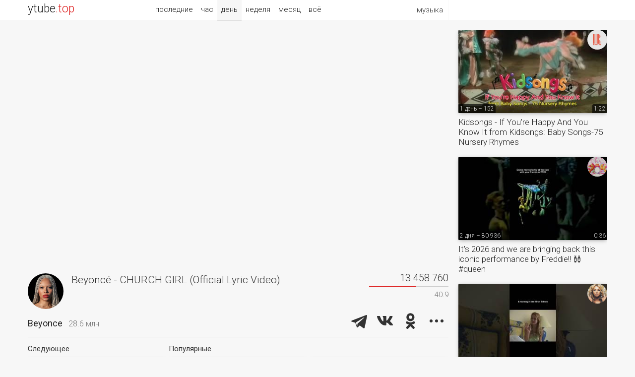

--- FILE ---
content_type: text/html; charset=UTF-8
request_url: https://ytube.top/music/video/376831
body_size: 6523
content:
<!doctype html><html lang="en"><head><title>Beyonc&eacute; - CHURCH GIRL (Official Lyric Video) – Beyonce</title><link href="/css/main.css?1" rel="stylesheet"><link href="https://fonts.gstatic.com/" rel="preconnect" crossorigin><link href="https://fonts.googleapis.com/css?family=Roboto:300,400&subset=cyrillic" rel="stylesheet"><link rel="alternate" hreflang="x-default" href="https://ytube.top/music/video/376831"><meta http-equiv="Content-Type" content="text/html; charset=utf-8"><meta name="description" content="Beyonce – Official lyric video for &ldquo;CHURCH GIRL&rdquo; by Beyonc&eacute;."><meta property="og:image" content="https://i.ytimg.com/vi/_sZirWKsOBg/mqdefault.jpg"><meta name="referrer" content="unsafe-url"></head><body><div id="page" class="mw2"> <div id="head"><div class="w1 w2"><div class="logo" title="ytube.top"><a href="/en/music/">ytube<span>.top</span></a></div><div class="menu"><span>музыка</span><ul><li><a href="/en/auto/today">авто</a></li><li><a href="/en/tech/today">техно</a></li><li><a href="/en/kids/today">детское</a></li> </ul></div> <div class="sort"><a href="/en/music/latest">последние</a><a href="/en/music/hour">час</a><a href="/en/music/" class="act">день</a><a href="/en/music/week">неделя</a><a href="/en/music/month">месяц</a><a href="/en/music/all">всё</a></div> </div></div><div class="main w2"><div class="watch"> <iframe src="https://www.youtube.com/embed/_sZirWKsOBg?autoplay=1&rel=0&modestbranding=1&iv_load_policy=3" allow="autoplay" allowfullscreen></iframe> <div class="zone box"><div class="tv"><div class="pic"><a href="/beyonce"><img src="https://yt4.ggpht.com/4UxYRy4fJ0Fo54TRPkw19_W6uCCnzTBSkzm75vGIiEObg4IgY5Ie1BIsNcflFNqofAjxEpTRcQ=s240-c-k-c0x00ffffff-no-rj" title="Beyonce – Последние видео" alt></a></div><h1>Beyonc&eacute; - CHURCH GIRL (Official Lyric Video)</h1><div class="views" title="Количество просмотров и оценка видео"><div>13 458 760</div> <div class="likes"><div style="width:40.9%"></div></div><div title="Аналог дизлайков в %">40.9</div> </div></div><div class="clear"><div class="name"><a href="/beyonce">Beyonce</a><span title="Количество подписчиков">28.6 млн</span></div><div class="share"><script src="/share.js?4" async></script><div class="ya-share2" data-size="l" data-color-scheme="whiteblack" data-limit="3" data-lang="ru" data-services="telegram,vkontakte,odnoklassniki,moimir,twitter"></div></div><div class="clear"></div></div></div> <div class="more more3 box"><div><div>Следующее</div><div class="video"><div><a href="/music/video/376766"><img class="pic1" src="https://i.ytimg.com/vi/M-ruSdKbQUM/mqdefault.jpg" alt></a><a href="/beyonce"><img class="pic2" src="https://yt4.ggpht.com/4UxYRy4fJ0Fo54TRPkw19_W6uCCnzTBSkzm75vGIiEObg4IgY5Ie1BIsNcflFNqofAjxEpTRcQ=s240-c-k-c0x00ffffff-no-rj" title="Beyonce" alt></a><span class="uploaded">29.07.22 – 9 592 806</span><span class="duration">4:29</span></div><a href="/music/video/376766">Beyonc&eacute; - PLASTIC OFF THE SOFA (Official Lyric Video)</a></div></div><div><div>Популярные</div> <div class="video"><div><a href="/music/video/376758"><img class="pic1" src="https://i.ytimg.com/vi/b2xLsCo8zmQ/mqdefault.jpg" alt></a><a href="/beyonce"><img class="pic2" src="https://yt4.ggpht.com/4UxYRy4fJ0Fo54TRPkw19_W6uCCnzTBSkzm75vGIiEObg4IgY5Ie1BIsNcflFNqofAjxEpTRcQ=s240-c-k-c0x00ffffff-no-rj" title="Beyonce" alt></a><span class="uploaded">29.07.22 – 15 497 340</span><span class="duration">3:35</span></div><a href="/music/video/376758">Beyonc&eacute; - I'M THAT GIRL (Official Lyric Video)</a></div> <div class="video"><div><a href="/music/video/374162"><img class="pic1" src="https://i.ytimg.com/vi/ZHk7oF64X60/mqdefault.jpg" alt></a><a href="/beyonce"><img class="pic2" src="https://yt4.ggpht.com/4UxYRy4fJ0Fo54TRPkw19_W6uCCnzTBSkzm75vGIiEObg4IgY5Ie1BIsNcflFNqofAjxEpTRcQ=s240-c-k-c0x00ffffff-no-rj" title="Beyonce" alt></a><span class="uploaded">03.12.17 – 0</span><span class="duration">0:00</span></div><a href="/music/video/374162">beyonceVEVO Live Stream</a></div> </div></div><div class="descr"><div title="Время UTC">Опубликовано 29 июля 2022, 5:38</div><div>Official lyric video for &ldquo;CHURCH GIRL&rdquo; by Beyonc&eacute;.<br> <br>Listen &amp; Download &lsquo;RENAISSANCE&rsquo; out now: <a href="https://beyonce.lnk.to/RENAISSANCE" target="_blank" rel="nofollow">beyonce.lnk.to/RENAISSANCE</a><br> <br>Amazon Music - <a href="https://beyonce.lnk.to/RENAISSANCE/amazonmusic" target="_blank" rel="nofollow">beyonce.lnk.to/RENAISSANCE/ama...</a><br>Apple Music - <a href="https://beyonce.lnk.to/RENAISSANCE/applemusic" target="_blank" rel="nofollow">beyonce.lnk.to/RENAISSANCE/app...</a><br>Deezer - <a href="https://beyonce.lnk.to/RENAISSANCE/deezer" target="_blank" rel="nofollow">beyonce.lnk.to/RENAISSANCE/dee...</a><br>iTunes - <a href="https://beyonce.lnk.to/RENAISSANCE/itunes" target="_blank" rel="nofollow">beyonce.lnk.to/RENAISSANCE/itu...</a><br>SoundCloud - <a href="https://beyonce.lnk.to/RENAISSANCE/soundcloud" target="_blank" rel="nofollow">beyonce.lnk.to/RENAISSANCE/sou...</a><br>Spotify - <a href="https://beyonce.lnk.to/RENAISSANCE/spotify" target="_blank" rel="nofollow">beyonce.lnk.to/RENAISSANCE/spo...</a><br>Tidal - <a href="https://beyonce.lnk.to/RENAISSANCE/tidal" target="_blank" rel="nofollow">beyonce.lnk.to/RENAISSANCE/tid...</a><br>YouTube Music - <a href="https://beyonce.lnk.to/RENAISSANCE/youtubemusic" target="_blank" rel="nofollow">beyonce.lnk.to/RENAISSANCE/you...</a><br> <br>Beyonc&eacute;: <a href="https://www.beyonce.com" target="_blank" rel="nofollow">beyonce.com</a><br><a href="https://www.instagram.com/beyonce" target="_blank" rel="nofollow">instagram.com/beyonce</a><br><a href="https://twitter.com/Beyonce" target="_blank" rel="nofollow">twitter.com/Beyonce</a><br><a href="https://www.facebook.com/beyonce" target="_blank" rel="nofollow">facebook.com/beyonce</a><br><a href="https://www.tiktok.com/@beyonce" target="_blank" rel="nofollow">tiktok.com/@beyonce</a><br> <br>#BEYONCE #RENAISSANCE<br><br><br>I&rsquo;ve been up<br>I&rsquo;ve been down <br>Felt like I moved mountains <br>Got friends that cried fountains <br> <br>I&rsquo;m warning everybody<br>Soon as I get in this party <br>I&rsquo;m gon&rsquo; let go of this body<br>I&rsquo;m gonna love on me <br> <br>Nobody can judge me<br>But me<br>I was born free<br> <br>I&rsquo;ll drop it like a thotty<br>Drop it like a thotty <br>I said now pop it like a thotty <br>Pop it like a thotty<br> <br>Me say now drop it like a thotty<br>Drop it like a thotty<br>Church girls acting loose<br>Bad girls acting snotty<br> <br>Let it go girl<br>Let it out girl<br>Twirl that ass<br>Like you came up out the south girl<br> <br>I said now drop it like a thotty<br>Drop it like a thotty<br>Bad girl acting naughty<br>Church girl don't hurt nobody<br> <br>You could be my daddy if you want to<br>You you could be my daddy if you want to<br>You can get it tatted if you want to<br>You you can get it tatted if you want to<br>(She ain&rsquo;t tryin&rsquo; to hurt nobody)<br> <br>Put your lighters in the sky get this motherfucka&rsquo; litty <br>She gon&rsquo; shake that ass and them pretty tig ol&rsquo; bitties<br>So get your racks up<br>Get your math up<br>Imma back it up<br>Back it, back it up<br>Imma buss it, buss it, buss it, buss it, acting up<br>I see them grey sweats<br>I see a blank check<br> <br>I&rsquo;m finally on the other side<br>I finally found the urge to smile<br>Swimming through the oceans of tears we cried<br> <br>You know you got church in the morning<br>But you&rsquo;re doing God&rsquo;s work<br>You&rsquo;re going in<br> <br>She ain&rsquo;t trying to hurt nobody<br>She is trying to do the best she can<br>Happy on her own<br>With her friends, without a man<br> <br>I&rsquo;m warning everybody<br>Soon as I get in this party <br>Imma let get of this body<br>I&rsquo;m gonna love on me <br> <br>Nobody can judge me<br>But me<br>I was born free<br> <br>I&rsquo;ll drop it like a thotty<br>Drop it like a thottie<br>I said now pop it like a thotty<br>Pop it like a thotty<br> <br>Me say now drop it like a thotty<br>Drop it like a thotty<br>Church girls acting loose<br>Bad girls acting snotty<br> <br>Let it go girl<br>Let it out girl<br>Twirl that ass<br>Like you came up out the south girl<br> <br>I said now drop it like a thotty<br>Drop it like a thottie<br>Bad girls acting raunchy<br>Church girl don't hurt nobody<br> <br>You could be my daddy if you want to<br>You you can get it tatted if you want to<br>Put your lighters in the sky get this motherfucka&rsquo; litty <br>She gon&rsquo; shake that ass and them pretty tig ol&rsquo; bitties<br> <br>So get your racks up<br>Get your math up<br>Imma back it up<br>Back it, back it up<br> <br>Imma buss it, buss it, buss it, buss it, acting up<br>I see them grey sweats<br>I see a blank check<br> <br>It must be the cash <br>&lsquo;Cause it ain&rsquo;t your face<br>It must be the cash <br>&lsquo;Cause it ain&rsquo;t your face<br> <br>Now do it baby<br>Stick it baby<br>Do it baby<br>Stick it baby<br> <br>Do it baby <br>Spin it<br>Now spin it baby<br>Do it<br> <br>Now spend that cash a little harder<br>And she might let you dive in the water<br> <br>Drop it like a<br>Drop it like a thotty<br>Now now now drop it like a thotty<br>Drop it like a thotty<br> <br>Oh oh<br>Drop it like a thotty<br>Drop it like a thotty<br>Good girls acting bad<br>Church girls don&rsquo;t hurt nobody<br> <br>I ain&rsquo;t trying to hurt nobody<br>Trying to bring the life up in your body</div></div><div class="ad5"></div><div class="more more3"><div><div>Свежие видео</div> <div class="video"><div><a href="/music/video/511151"><img class="pic1" src="https://i.ytimg.com/vi/rfAD7pKAVCU/mqdefault.jpg" alt></a><a href="/noisey"><img class="pic2" src="https://yt4.ggpht.com/9NdoHEWQKAba3mRcPZuDKazQ0qW0wIwws1Wwo6hNbgzX3DtkjecqcV9M9ABi38sPtdVtN2MXbA=s240-c-k-c0x00ffffff-no-rj" title="Noisey" alt></a><span class="uploaded">5 дней – 5 610</span><span class="duration">0:43</span></div><a href="/music/video/511151">H.R. from Bad Brains explains how he recorded &lsquo;Sacred Love&rsquo; while incarcerated</a></div> <div class="video"><div><a href="/music/video/510897"><img class="pic1" src="https://i.ytimg.com/vi/ds7BAO8OqTY/mqdefault.jpg" alt></a><a href="/radialorchard"><img class="pic2" src="https://yt4.ggpht.com/Of_nQAenvsNOFc4aEJqYleeIm6HlAS3NUjturLSZDdDHOhjSQNi-g3XJhUz8EIQqWkLgEx3yTw=s240-c-k-c0x00ffffff-no-rj" title="Radial by The Orchard" alt></a><span class="uploaded">6 дней – 83</span><span class="duration">3:21</span></div><a href="/music/video/510897">Yussi - Electric Faces (ft. Jason Hemmens)</a></div> <div class="video"><div><a href="/music/video/510639"><img class="pic1" src="https://i.ytimg.com/vi/bgRRoC3XZ_g/mqdefault.jpg" alt></a><a href="/mrrevillz"><img class="pic2" src="https://yt4.ggpht.com/4HuFYbxJ3LzjVAKHp8xyKRU8PbFuZC11OAkmAAYdxk7NXcc4hG8gdvirzkLZICZkh3LEV8QBnA=s240-c-k-c0x00ffffff-no-rj" title="MrRevillz" alt></a><span class="uploaded">10 дней – 3 495</span><span class="duration">2:15</span></div><a href="/music/video/510639">Molella, Masove &amp; Saint Rock - Goodbye</a></div> </div><div><div></div> <div class="video"><div><a href="/music/video/510487"><img class="pic1" src="https://i.ytimg.com/vi/PFFOrDmgj80/mqdefault.jpg" alt></a><a href="/armadamusic"><img class="pic2" src="https://yt4.ggpht.com/-5P3p8rEXiE5hqjsJ6KiHlf4ToVRHl7Gor15bhIFgw73aUSlA1KjMqrx3PWYcBvNg9PJYXA02A=s240-c-k-c0x00ffffff-no-rj" title="Armada Music" alt></a><span class="uploaded">12 дней – 34 714</span><span class="duration">3:53</span></div><a href="/music/video/510487">Armin van Buuren &amp; Gryffin - What Took You So Long (Seth Hills Remix) [Official Visualizer]</a></div> <div class="video"><div><a href="/music/video/510324"><img class="pic1" src="https://i.ytimg.com/vi/ZuYAky-rRWg/mqdefault.jpg" alt></a><a href="/mrsuicidesheep"><img class="pic2" src="https://yt4.ggpht.com/7sMIH26nZxRM29-g9iU7IZzkk3Djn_0Jvo5frzDYxXCnKVnHdZps_grnOYKIe4nmw8TgLCrq=s240-c-k-c0x00ffffff-no-rj" title="MrSuicideSheep" alt></a><span class="uploaded">14 дней – 16 880</span><span class="duration">4:10</span></div><a href="/music/video/510324">Leaving Laurel - her certain uncertainty</a></div> <div class="video"><div><a href="/music/video/510252"><img class="pic1" src="https://i.ytimg.com/vi/dtNeZhJBxTI/mqdefault.jpg" alt></a><a href="/radialorchard"><img class="pic2" src="https://yt4.ggpht.com/Of_nQAenvsNOFc4aEJqYleeIm6HlAS3NUjturLSZDdDHOhjSQNi-g3XJhUz8EIQqWkLgEx3yTw=s240-c-k-c0x00ffffff-no-rj" title="Radial by The Orchard" alt></a><span class="uploaded">14 дней – 417</span><span class="duration">3:01</span></div><a href="/music/video/510252">Boozyd - Mhatma Nkhalik</a></div> </div></div><div class="more more3"><div><div>Случайные видео</div> <div class="video"><div><a href="/music/video/486234"><img class="pic1" src="https://i.ytimg.com/vi/uB0tBKth9QM/mqdefault.jpg" alt></a><a href="/radialorchard"><img class="pic2" src="https://yt4.ggpht.com/Of_nQAenvsNOFc4aEJqYleeIm6HlAS3NUjturLSZDdDHOhjSQNi-g3XJhUz8EIQqWkLgEx3yTw=s240-c-k-c0x00ffffff-no-rj" title="Radial by The Orchard" alt></a><span class="uploaded">228 дней – 617</span><span class="duration">2:21</span></div><a href="/music/video/486234">ferko - ROSA - ferko (video oficial)</a></div> <div class="video"><div><a href="/music/video/476790"><img class="pic1" src="https://i.ytimg.com/vi/FsZDJ6NWBHE/mqdefault.jpg" alt></a><a href="/halidon"><img class="pic2" src="https://yt4.ggpht.com/ytc/AIdro_nirgFQ7Xu_KDkUZcFBbbUdF1oIbjq2QKU8QJasAamYyNQ=s240-c-k-c0x00ffffff-no-rj" title="Halidon Music" alt></a><span class="uploaded">307 дней – 23 748</span><span class="duration">2:23:02</span></div><a href="/music/video/476790">Classical Music to Escape Reality</a></div> <div class="video"><div><a href="/music/video/450034"><img class="pic1" src="https://i.ytimg.com/vi/FX1W4ldRjnE/mqdefault.jpg" alt></a><a href="/mixla"><img class="pic2" src="https://yt4.ggpht.com/ytc/AIdro_kL30RQJcHFbjaiuSIrPbsoAJlTXxCnwGLQSxU8oLXcq5Q=s240-c-k-c0x00ffffff-no-rj" title="Mixla" alt></a><span class="uploaded">16.06.24 – 11 206</span><span class="duration">2:46</span></div><a href="/music/video/450034">[FREE] Old School Boom Bap 90's Type Beat - Reborn</a></div> </div><div><div></div> <div class="video"><div><a href="/music/video/447971"><img class="pic1" src="https://i.ytimg.com/vi/-FTrZB7gLrY/mqdefault.jpg" alt></a><a href="/tiktokbest"><img class="pic2" src="https://yt4.ggpht.com/b_9yqSTlzt3rXDc5ttn4wl4WJgpA8IRhCH0oT59YFsSt0c2EQzQwGEwHXtgsF54G8O0ahnsBeqY=s240-c-k-c0x00ffffff-no-rj" title="Best TikTok Compilations" alt></a><span class="uploaded">30.05.24 – 3 752</span><span class="duration">8:51</span></div><a href="/music/video/447971">CANDYMAN 2 Teaser (2024) With Tony Todd &amp; Lakeith Stanfield</a></div> <div class="video"><div><a href="/music/video/415313"><img class="pic1" src="https://i.ytimg.com/vi/78HzE80sBrU/mqdefault.jpg" alt></a><a href="/thecurrent"><img class="pic2" src="https://yt4.ggpht.com/-LCVNXA-kltlbgJueSiuDrp_wEDtaIkM5RKT97x6jsJMfFycVzMa_6z-ydZVpfi28nXcwZVV=s240-c-k-c0x00ffffff-no-rj" title="The Current" alt></a><span class="uploaded">17.08.23 – 1 328</span><span class="duration">1:00</span></div><a href="/music/video/415313">Gary Louris on the 20th anniversary of the Jayhawks' 'Rainy Day Music' #interview</a></div> <div class="video"><div><a href="/music/video/194789"><img class="pic1" src="https://i.ytimg.com/vi/aaGJiAyJDTs/mqdefault.jpg" alt></a><a href="/armadamusic"><img class="pic2" src="https://yt4.ggpht.com/-5P3p8rEXiE5hqjsJ6KiHlf4ToVRHl7Gor15bhIFgw73aUSlA1KjMqrx3PWYcBvNg9PJYXA02A=s240-c-k-c0x00ffffff-no-rj" title="Armada Music" alt></a><span class="uploaded">13.07.18 – 31 428</span><span class="duration">5:28</span></div><a href="/music/video/194789">Lost Frequencies feat. James Blunt - Melody (Remixes, Pt. 2) [OUT NOW] (Mini Mix)</a></div> </div></div></div><div class="more more1"> <div class="video"><div><a href="/music/video/511469"><img class="pic1" src="https://i.ytimg.com/vi/Xxtbip89lEs/mqdefault.jpg" alt></a><a href="/radialorchard"><img class="pic2" src="https://yt4.ggpht.com/Of_nQAenvsNOFc4aEJqYleeIm6HlAS3NUjturLSZDdDHOhjSQNi-g3XJhUz8EIQqWkLgEx3yTw=s240-c-k-c0x00ffffff-no-rj" title="Radial by The Orchard" alt></a><span class="uploaded">1 день – 152</span><span class="duration">1:22</span></div><a href="/music/video/511469">Kidsongs - If You're Happy And You Know It from Kidsongs: Baby Songs-75 Nursery Rhymes</a></div> <div class="video"><div><a href="/music/video/511313"><img class="pic1" src="https://i.ytimg.com/vi/S2xf5vszQLY/mqdefault.jpg" alt></a><a href="/queen"><img class="pic2" src="https://yt4.ggpht.com/EBVYQCd4NEa7Io8bvLUxvq8HBnIUJ-BRp-cHkEUVl6u9Xj91TAADo5lh9Xzf5riI6wGIF_GAD-8=s240-c-k-c0x00ffffff-no-rj" title="Queen" alt></a><span class="uploaded">2 дня – 80 936</span><span class="duration">0:36</span></div><a href="/music/video/511313">It's 2026 and we are bringing back this iconic performance by Freddie!! 🩰 #queen</a></div> <div class="video"><div><a href="/music/video/510976"><img class="pic1" src="https://i.ytimg.com/vi/kmK3i8wDz-8/mqdefault.jpg" alt></a><a href="/britneyspears"><img class="pic2" src="https://yt4.ggpht.com/f_yBl_0BUdUFePoCA1FjQMgkoRRyD28BRunEziisjuvLF40cgP_gEhmKYZnq8ac5XFj6-Qw_qA=s240-c-k-c0x00ffffff-no-rj" title="Britney Spears" alt></a><span class="uploaded">6 дней – 364 068</span><span class="duration">1:01</span></div><a href="/music/video/510976">When her adorable Southern accent hits🤌🏼🤌🏼🤌🏼 #britneyspears #popmusic #princessofpop</a></div> <div class="video"><div><a href="/music/video/510952"><img class="pic1" src="https://i.ytimg.com/vi/lcRXscFVEd4/mqdefault.jpg" alt></a><a href="/interscope.com"><img class="pic2" src="https://yt4.ggpht.com/ytc/AIdro_lBkAkUkBx9il6Dp9tc9yQpXw-sqNli9lT1kILfbwnL6w=s240-c-k-c0x00ffffff-no-rj" title="Interscope Records" alt></a><span class="uploaded">6 дней – 766</span><span class="duration">0:30</span></div><a href="/music/video/510952">Watch KAROL G's vision of her acclaimed album &lsquo;Tropicoqueta&rsquo; the way she imagined 🧡</a></div> <div class="video"><div><a href="/music/video/510892"><img class="pic1" src="https://i.ytimg.com/vi/G4AgieigxCM/mqdefault.jpg" alt></a><a href="/radialorchard"><img class="pic2" src="https://yt4.ggpht.com/Of_nQAenvsNOFc4aEJqYleeIm6HlAS3NUjturLSZDdDHOhjSQNi-g3XJhUz8EIQqWkLgEx3yTw=s240-c-k-c0x00ffffff-no-rj" title="Radial by The Orchard" alt></a><span class="uploaded">6 дней – 57</span><span class="duration">3:38</span></div><a href="/music/video/510892">Stry &amp; the OlgaMagoo - Snowfalling</a></div> <div class="video"><div><a href="/music/video/510888"><img class="pic1" src="https://i.ytimg.com/vi/pJJaM3fPhyM/mqdefault.jpg" alt></a><a href="/mrrevillz"><img class="pic2" src="https://yt4.ggpht.com/4HuFYbxJ3LzjVAKHp8xyKRU8PbFuZC11OAkmAAYdxk7NXcc4hG8gdvirzkLZICZkh3LEV8QBnA=s240-c-k-c0x00ffffff-no-rj" title="MrRevillz" alt></a><span class="uploaded">6 дней – 3 866</span><span class="duration">2:38</span></div><a href="/music/video/510888">Dallin Dance - Man I Need (feat. Lizzy Small)</a></div> <div class="video"><div><a href="/music/video/510796"><img class="pic1" src="https://i.ytimg.com/vi/rWEsejMQZ_M/mqdefault.jpg" alt></a><a href="/radialorchard"><img class="pic2" src="https://yt4.ggpht.com/Of_nQAenvsNOFc4aEJqYleeIm6HlAS3NUjturLSZDdDHOhjSQNi-g3XJhUz8EIQqWkLgEx3yTw=s240-c-k-c0x00ffffff-no-rj" title="Radial by The Orchard" alt></a><span class="uploaded">7 дней – 174</span><span class="duration">1:51</span></div><a href="/music/video/510796">Jithin K. Jose, Adyan Sayeed - Redback (From &quot;Kalamkaval&quot;)</a></div> <div class="video"><div><a href="/music/video/511618"><img class="pic1" src="https://i.ytimg.com/vi/vZbcVrlTivY/mqdefault.jpg" alt></a><a href="/bbcradio1xtra"><img class="pic2" src="https://yt4.ggpht.com/A2Kgt4-IigLsLOsFQufhMo7GeHNGydHNrWh0rJEwKMR-zrNuITF6dqh97UkgrISGrQ1wrmdiPQ=s240-c-k-c0x00ffffff-no-rj" title="BBC Radio 1Xtra" alt></a><span class="uploaded">9 часов – 1 209</span><span class="duration">1:06</span></div><a href="/music/video/511618">These songs can&rsquo;t be turning 20 🤯 #Rihanna #JustinTimberlake #Chingy #Throwbacks #Noughties</a></div> <div class="video"><div><a href="/music/video/511257"><img class="pic1" src="https://i.ytimg.com/vi/26UO3hQ8SPA/mqdefault.jpg" alt></a><a href="/skillet"><img class="pic2" src="https://yt4.ggpht.com/kAQgTRZ2xtZIDo-58_wZ1QIsntEHzM14k1N4jVwYsn9fucRJSMFI13jRdtgDhx_La7pwWClY=s240-c-k-c0x00ffffff-no-rj" title="Skillet" alt></a><span class="uploaded">3 дня – 69 688</span><span class="duration">1:01</span></div><a href="/music/video/511257">It&rsquo;s not me, it&rsquo;s YOU</a></div> </div><div class="clear"></div></div><div id="fmenu"><a href="/en/auto/">авто</a><a href="/en/tech/">техно</a><a href="/en/music/" class="act2">музыка</a><a href="/en/kids/">детское</a> </div><div id="foot"><div class="w1 w2"><div class="logo"><a href="/en/music/">ytube.top</a></div><div class="rlnk" title="Язык видео"> <a href="/ru/music/today">RU</a> <a href="/en/music/today" class="act">EN</a> </div><div class="links"><a href="/en/music/latest">Последние видео клипы</a> <a href="/about">О рейтинге</a> <a href="/addchannel">Добавить канал</a> <a href="/lang/en">English</a></div><div class="count"></div></div></div></div></body></html>